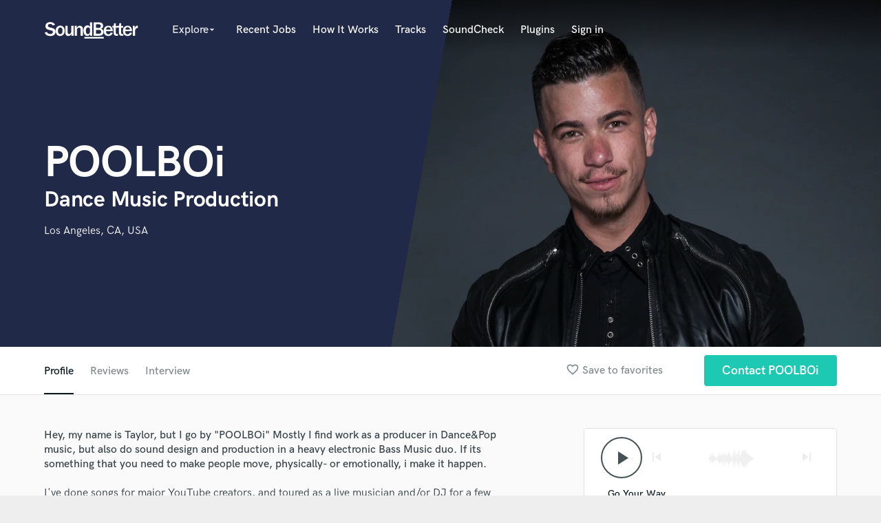

--- FILE ---
content_type: text/html; charset=utf-8
request_url: https://www.google.com/recaptcha/api2/anchor?ar=1&k=6Ldz1-ISAAAAAC-cNJnj4siHO0Gswu3die0mxASV&co=aHR0cHM6Ly9zb3VuZGJldHRlci5jb206NDQz&hl=en&v=PoyoqOPhxBO7pBk68S4YbpHZ&size=normal&anchor-ms=20000&execute-ms=30000&cb=bpju75v8j59b
body_size: 49382
content:
<!DOCTYPE HTML><html dir="ltr" lang="en"><head><meta http-equiv="Content-Type" content="text/html; charset=UTF-8">
<meta http-equiv="X-UA-Compatible" content="IE=edge">
<title>reCAPTCHA</title>
<style type="text/css">
/* cyrillic-ext */
@font-face {
  font-family: 'Roboto';
  font-style: normal;
  font-weight: 400;
  font-stretch: 100%;
  src: url(//fonts.gstatic.com/s/roboto/v48/KFO7CnqEu92Fr1ME7kSn66aGLdTylUAMa3GUBHMdazTgWw.woff2) format('woff2');
  unicode-range: U+0460-052F, U+1C80-1C8A, U+20B4, U+2DE0-2DFF, U+A640-A69F, U+FE2E-FE2F;
}
/* cyrillic */
@font-face {
  font-family: 'Roboto';
  font-style: normal;
  font-weight: 400;
  font-stretch: 100%;
  src: url(//fonts.gstatic.com/s/roboto/v48/KFO7CnqEu92Fr1ME7kSn66aGLdTylUAMa3iUBHMdazTgWw.woff2) format('woff2');
  unicode-range: U+0301, U+0400-045F, U+0490-0491, U+04B0-04B1, U+2116;
}
/* greek-ext */
@font-face {
  font-family: 'Roboto';
  font-style: normal;
  font-weight: 400;
  font-stretch: 100%;
  src: url(//fonts.gstatic.com/s/roboto/v48/KFO7CnqEu92Fr1ME7kSn66aGLdTylUAMa3CUBHMdazTgWw.woff2) format('woff2');
  unicode-range: U+1F00-1FFF;
}
/* greek */
@font-face {
  font-family: 'Roboto';
  font-style: normal;
  font-weight: 400;
  font-stretch: 100%;
  src: url(//fonts.gstatic.com/s/roboto/v48/KFO7CnqEu92Fr1ME7kSn66aGLdTylUAMa3-UBHMdazTgWw.woff2) format('woff2');
  unicode-range: U+0370-0377, U+037A-037F, U+0384-038A, U+038C, U+038E-03A1, U+03A3-03FF;
}
/* math */
@font-face {
  font-family: 'Roboto';
  font-style: normal;
  font-weight: 400;
  font-stretch: 100%;
  src: url(//fonts.gstatic.com/s/roboto/v48/KFO7CnqEu92Fr1ME7kSn66aGLdTylUAMawCUBHMdazTgWw.woff2) format('woff2');
  unicode-range: U+0302-0303, U+0305, U+0307-0308, U+0310, U+0312, U+0315, U+031A, U+0326-0327, U+032C, U+032F-0330, U+0332-0333, U+0338, U+033A, U+0346, U+034D, U+0391-03A1, U+03A3-03A9, U+03B1-03C9, U+03D1, U+03D5-03D6, U+03F0-03F1, U+03F4-03F5, U+2016-2017, U+2034-2038, U+203C, U+2040, U+2043, U+2047, U+2050, U+2057, U+205F, U+2070-2071, U+2074-208E, U+2090-209C, U+20D0-20DC, U+20E1, U+20E5-20EF, U+2100-2112, U+2114-2115, U+2117-2121, U+2123-214F, U+2190, U+2192, U+2194-21AE, U+21B0-21E5, U+21F1-21F2, U+21F4-2211, U+2213-2214, U+2216-22FF, U+2308-230B, U+2310, U+2319, U+231C-2321, U+2336-237A, U+237C, U+2395, U+239B-23B7, U+23D0, U+23DC-23E1, U+2474-2475, U+25AF, U+25B3, U+25B7, U+25BD, U+25C1, U+25CA, U+25CC, U+25FB, U+266D-266F, U+27C0-27FF, U+2900-2AFF, U+2B0E-2B11, U+2B30-2B4C, U+2BFE, U+3030, U+FF5B, U+FF5D, U+1D400-1D7FF, U+1EE00-1EEFF;
}
/* symbols */
@font-face {
  font-family: 'Roboto';
  font-style: normal;
  font-weight: 400;
  font-stretch: 100%;
  src: url(//fonts.gstatic.com/s/roboto/v48/KFO7CnqEu92Fr1ME7kSn66aGLdTylUAMaxKUBHMdazTgWw.woff2) format('woff2');
  unicode-range: U+0001-000C, U+000E-001F, U+007F-009F, U+20DD-20E0, U+20E2-20E4, U+2150-218F, U+2190, U+2192, U+2194-2199, U+21AF, U+21E6-21F0, U+21F3, U+2218-2219, U+2299, U+22C4-22C6, U+2300-243F, U+2440-244A, U+2460-24FF, U+25A0-27BF, U+2800-28FF, U+2921-2922, U+2981, U+29BF, U+29EB, U+2B00-2BFF, U+4DC0-4DFF, U+FFF9-FFFB, U+10140-1018E, U+10190-1019C, U+101A0, U+101D0-101FD, U+102E0-102FB, U+10E60-10E7E, U+1D2C0-1D2D3, U+1D2E0-1D37F, U+1F000-1F0FF, U+1F100-1F1AD, U+1F1E6-1F1FF, U+1F30D-1F30F, U+1F315, U+1F31C, U+1F31E, U+1F320-1F32C, U+1F336, U+1F378, U+1F37D, U+1F382, U+1F393-1F39F, U+1F3A7-1F3A8, U+1F3AC-1F3AF, U+1F3C2, U+1F3C4-1F3C6, U+1F3CA-1F3CE, U+1F3D4-1F3E0, U+1F3ED, U+1F3F1-1F3F3, U+1F3F5-1F3F7, U+1F408, U+1F415, U+1F41F, U+1F426, U+1F43F, U+1F441-1F442, U+1F444, U+1F446-1F449, U+1F44C-1F44E, U+1F453, U+1F46A, U+1F47D, U+1F4A3, U+1F4B0, U+1F4B3, U+1F4B9, U+1F4BB, U+1F4BF, U+1F4C8-1F4CB, U+1F4D6, U+1F4DA, U+1F4DF, U+1F4E3-1F4E6, U+1F4EA-1F4ED, U+1F4F7, U+1F4F9-1F4FB, U+1F4FD-1F4FE, U+1F503, U+1F507-1F50B, U+1F50D, U+1F512-1F513, U+1F53E-1F54A, U+1F54F-1F5FA, U+1F610, U+1F650-1F67F, U+1F687, U+1F68D, U+1F691, U+1F694, U+1F698, U+1F6AD, U+1F6B2, U+1F6B9-1F6BA, U+1F6BC, U+1F6C6-1F6CF, U+1F6D3-1F6D7, U+1F6E0-1F6EA, U+1F6F0-1F6F3, U+1F6F7-1F6FC, U+1F700-1F7FF, U+1F800-1F80B, U+1F810-1F847, U+1F850-1F859, U+1F860-1F887, U+1F890-1F8AD, U+1F8B0-1F8BB, U+1F8C0-1F8C1, U+1F900-1F90B, U+1F93B, U+1F946, U+1F984, U+1F996, U+1F9E9, U+1FA00-1FA6F, U+1FA70-1FA7C, U+1FA80-1FA89, U+1FA8F-1FAC6, U+1FACE-1FADC, U+1FADF-1FAE9, U+1FAF0-1FAF8, U+1FB00-1FBFF;
}
/* vietnamese */
@font-face {
  font-family: 'Roboto';
  font-style: normal;
  font-weight: 400;
  font-stretch: 100%;
  src: url(//fonts.gstatic.com/s/roboto/v48/KFO7CnqEu92Fr1ME7kSn66aGLdTylUAMa3OUBHMdazTgWw.woff2) format('woff2');
  unicode-range: U+0102-0103, U+0110-0111, U+0128-0129, U+0168-0169, U+01A0-01A1, U+01AF-01B0, U+0300-0301, U+0303-0304, U+0308-0309, U+0323, U+0329, U+1EA0-1EF9, U+20AB;
}
/* latin-ext */
@font-face {
  font-family: 'Roboto';
  font-style: normal;
  font-weight: 400;
  font-stretch: 100%;
  src: url(//fonts.gstatic.com/s/roboto/v48/KFO7CnqEu92Fr1ME7kSn66aGLdTylUAMa3KUBHMdazTgWw.woff2) format('woff2');
  unicode-range: U+0100-02BA, U+02BD-02C5, U+02C7-02CC, U+02CE-02D7, U+02DD-02FF, U+0304, U+0308, U+0329, U+1D00-1DBF, U+1E00-1E9F, U+1EF2-1EFF, U+2020, U+20A0-20AB, U+20AD-20C0, U+2113, U+2C60-2C7F, U+A720-A7FF;
}
/* latin */
@font-face {
  font-family: 'Roboto';
  font-style: normal;
  font-weight: 400;
  font-stretch: 100%;
  src: url(//fonts.gstatic.com/s/roboto/v48/KFO7CnqEu92Fr1ME7kSn66aGLdTylUAMa3yUBHMdazQ.woff2) format('woff2');
  unicode-range: U+0000-00FF, U+0131, U+0152-0153, U+02BB-02BC, U+02C6, U+02DA, U+02DC, U+0304, U+0308, U+0329, U+2000-206F, U+20AC, U+2122, U+2191, U+2193, U+2212, U+2215, U+FEFF, U+FFFD;
}
/* cyrillic-ext */
@font-face {
  font-family: 'Roboto';
  font-style: normal;
  font-weight: 500;
  font-stretch: 100%;
  src: url(//fonts.gstatic.com/s/roboto/v48/KFO7CnqEu92Fr1ME7kSn66aGLdTylUAMa3GUBHMdazTgWw.woff2) format('woff2');
  unicode-range: U+0460-052F, U+1C80-1C8A, U+20B4, U+2DE0-2DFF, U+A640-A69F, U+FE2E-FE2F;
}
/* cyrillic */
@font-face {
  font-family: 'Roboto';
  font-style: normal;
  font-weight: 500;
  font-stretch: 100%;
  src: url(//fonts.gstatic.com/s/roboto/v48/KFO7CnqEu92Fr1ME7kSn66aGLdTylUAMa3iUBHMdazTgWw.woff2) format('woff2');
  unicode-range: U+0301, U+0400-045F, U+0490-0491, U+04B0-04B1, U+2116;
}
/* greek-ext */
@font-face {
  font-family: 'Roboto';
  font-style: normal;
  font-weight: 500;
  font-stretch: 100%;
  src: url(//fonts.gstatic.com/s/roboto/v48/KFO7CnqEu92Fr1ME7kSn66aGLdTylUAMa3CUBHMdazTgWw.woff2) format('woff2');
  unicode-range: U+1F00-1FFF;
}
/* greek */
@font-face {
  font-family: 'Roboto';
  font-style: normal;
  font-weight: 500;
  font-stretch: 100%;
  src: url(//fonts.gstatic.com/s/roboto/v48/KFO7CnqEu92Fr1ME7kSn66aGLdTylUAMa3-UBHMdazTgWw.woff2) format('woff2');
  unicode-range: U+0370-0377, U+037A-037F, U+0384-038A, U+038C, U+038E-03A1, U+03A3-03FF;
}
/* math */
@font-face {
  font-family: 'Roboto';
  font-style: normal;
  font-weight: 500;
  font-stretch: 100%;
  src: url(//fonts.gstatic.com/s/roboto/v48/KFO7CnqEu92Fr1ME7kSn66aGLdTylUAMawCUBHMdazTgWw.woff2) format('woff2');
  unicode-range: U+0302-0303, U+0305, U+0307-0308, U+0310, U+0312, U+0315, U+031A, U+0326-0327, U+032C, U+032F-0330, U+0332-0333, U+0338, U+033A, U+0346, U+034D, U+0391-03A1, U+03A3-03A9, U+03B1-03C9, U+03D1, U+03D5-03D6, U+03F0-03F1, U+03F4-03F5, U+2016-2017, U+2034-2038, U+203C, U+2040, U+2043, U+2047, U+2050, U+2057, U+205F, U+2070-2071, U+2074-208E, U+2090-209C, U+20D0-20DC, U+20E1, U+20E5-20EF, U+2100-2112, U+2114-2115, U+2117-2121, U+2123-214F, U+2190, U+2192, U+2194-21AE, U+21B0-21E5, U+21F1-21F2, U+21F4-2211, U+2213-2214, U+2216-22FF, U+2308-230B, U+2310, U+2319, U+231C-2321, U+2336-237A, U+237C, U+2395, U+239B-23B7, U+23D0, U+23DC-23E1, U+2474-2475, U+25AF, U+25B3, U+25B7, U+25BD, U+25C1, U+25CA, U+25CC, U+25FB, U+266D-266F, U+27C0-27FF, U+2900-2AFF, U+2B0E-2B11, U+2B30-2B4C, U+2BFE, U+3030, U+FF5B, U+FF5D, U+1D400-1D7FF, U+1EE00-1EEFF;
}
/* symbols */
@font-face {
  font-family: 'Roboto';
  font-style: normal;
  font-weight: 500;
  font-stretch: 100%;
  src: url(//fonts.gstatic.com/s/roboto/v48/KFO7CnqEu92Fr1ME7kSn66aGLdTylUAMaxKUBHMdazTgWw.woff2) format('woff2');
  unicode-range: U+0001-000C, U+000E-001F, U+007F-009F, U+20DD-20E0, U+20E2-20E4, U+2150-218F, U+2190, U+2192, U+2194-2199, U+21AF, U+21E6-21F0, U+21F3, U+2218-2219, U+2299, U+22C4-22C6, U+2300-243F, U+2440-244A, U+2460-24FF, U+25A0-27BF, U+2800-28FF, U+2921-2922, U+2981, U+29BF, U+29EB, U+2B00-2BFF, U+4DC0-4DFF, U+FFF9-FFFB, U+10140-1018E, U+10190-1019C, U+101A0, U+101D0-101FD, U+102E0-102FB, U+10E60-10E7E, U+1D2C0-1D2D3, U+1D2E0-1D37F, U+1F000-1F0FF, U+1F100-1F1AD, U+1F1E6-1F1FF, U+1F30D-1F30F, U+1F315, U+1F31C, U+1F31E, U+1F320-1F32C, U+1F336, U+1F378, U+1F37D, U+1F382, U+1F393-1F39F, U+1F3A7-1F3A8, U+1F3AC-1F3AF, U+1F3C2, U+1F3C4-1F3C6, U+1F3CA-1F3CE, U+1F3D4-1F3E0, U+1F3ED, U+1F3F1-1F3F3, U+1F3F5-1F3F7, U+1F408, U+1F415, U+1F41F, U+1F426, U+1F43F, U+1F441-1F442, U+1F444, U+1F446-1F449, U+1F44C-1F44E, U+1F453, U+1F46A, U+1F47D, U+1F4A3, U+1F4B0, U+1F4B3, U+1F4B9, U+1F4BB, U+1F4BF, U+1F4C8-1F4CB, U+1F4D6, U+1F4DA, U+1F4DF, U+1F4E3-1F4E6, U+1F4EA-1F4ED, U+1F4F7, U+1F4F9-1F4FB, U+1F4FD-1F4FE, U+1F503, U+1F507-1F50B, U+1F50D, U+1F512-1F513, U+1F53E-1F54A, U+1F54F-1F5FA, U+1F610, U+1F650-1F67F, U+1F687, U+1F68D, U+1F691, U+1F694, U+1F698, U+1F6AD, U+1F6B2, U+1F6B9-1F6BA, U+1F6BC, U+1F6C6-1F6CF, U+1F6D3-1F6D7, U+1F6E0-1F6EA, U+1F6F0-1F6F3, U+1F6F7-1F6FC, U+1F700-1F7FF, U+1F800-1F80B, U+1F810-1F847, U+1F850-1F859, U+1F860-1F887, U+1F890-1F8AD, U+1F8B0-1F8BB, U+1F8C0-1F8C1, U+1F900-1F90B, U+1F93B, U+1F946, U+1F984, U+1F996, U+1F9E9, U+1FA00-1FA6F, U+1FA70-1FA7C, U+1FA80-1FA89, U+1FA8F-1FAC6, U+1FACE-1FADC, U+1FADF-1FAE9, U+1FAF0-1FAF8, U+1FB00-1FBFF;
}
/* vietnamese */
@font-face {
  font-family: 'Roboto';
  font-style: normal;
  font-weight: 500;
  font-stretch: 100%;
  src: url(//fonts.gstatic.com/s/roboto/v48/KFO7CnqEu92Fr1ME7kSn66aGLdTylUAMa3OUBHMdazTgWw.woff2) format('woff2');
  unicode-range: U+0102-0103, U+0110-0111, U+0128-0129, U+0168-0169, U+01A0-01A1, U+01AF-01B0, U+0300-0301, U+0303-0304, U+0308-0309, U+0323, U+0329, U+1EA0-1EF9, U+20AB;
}
/* latin-ext */
@font-face {
  font-family: 'Roboto';
  font-style: normal;
  font-weight: 500;
  font-stretch: 100%;
  src: url(//fonts.gstatic.com/s/roboto/v48/KFO7CnqEu92Fr1ME7kSn66aGLdTylUAMa3KUBHMdazTgWw.woff2) format('woff2');
  unicode-range: U+0100-02BA, U+02BD-02C5, U+02C7-02CC, U+02CE-02D7, U+02DD-02FF, U+0304, U+0308, U+0329, U+1D00-1DBF, U+1E00-1E9F, U+1EF2-1EFF, U+2020, U+20A0-20AB, U+20AD-20C0, U+2113, U+2C60-2C7F, U+A720-A7FF;
}
/* latin */
@font-face {
  font-family: 'Roboto';
  font-style: normal;
  font-weight: 500;
  font-stretch: 100%;
  src: url(//fonts.gstatic.com/s/roboto/v48/KFO7CnqEu92Fr1ME7kSn66aGLdTylUAMa3yUBHMdazQ.woff2) format('woff2');
  unicode-range: U+0000-00FF, U+0131, U+0152-0153, U+02BB-02BC, U+02C6, U+02DA, U+02DC, U+0304, U+0308, U+0329, U+2000-206F, U+20AC, U+2122, U+2191, U+2193, U+2212, U+2215, U+FEFF, U+FFFD;
}
/* cyrillic-ext */
@font-face {
  font-family: 'Roboto';
  font-style: normal;
  font-weight: 900;
  font-stretch: 100%;
  src: url(//fonts.gstatic.com/s/roboto/v48/KFO7CnqEu92Fr1ME7kSn66aGLdTylUAMa3GUBHMdazTgWw.woff2) format('woff2');
  unicode-range: U+0460-052F, U+1C80-1C8A, U+20B4, U+2DE0-2DFF, U+A640-A69F, U+FE2E-FE2F;
}
/* cyrillic */
@font-face {
  font-family: 'Roboto';
  font-style: normal;
  font-weight: 900;
  font-stretch: 100%;
  src: url(//fonts.gstatic.com/s/roboto/v48/KFO7CnqEu92Fr1ME7kSn66aGLdTylUAMa3iUBHMdazTgWw.woff2) format('woff2');
  unicode-range: U+0301, U+0400-045F, U+0490-0491, U+04B0-04B1, U+2116;
}
/* greek-ext */
@font-face {
  font-family: 'Roboto';
  font-style: normal;
  font-weight: 900;
  font-stretch: 100%;
  src: url(//fonts.gstatic.com/s/roboto/v48/KFO7CnqEu92Fr1ME7kSn66aGLdTylUAMa3CUBHMdazTgWw.woff2) format('woff2');
  unicode-range: U+1F00-1FFF;
}
/* greek */
@font-face {
  font-family: 'Roboto';
  font-style: normal;
  font-weight: 900;
  font-stretch: 100%;
  src: url(//fonts.gstatic.com/s/roboto/v48/KFO7CnqEu92Fr1ME7kSn66aGLdTylUAMa3-UBHMdazTgWw.woff2) format('woff2');
  unicode-range: U+0370-0377, U+037A-037F, U+0384-038A, U+038C, U+038E-03A1, U+03A3-03FF;
}
/* math */
@font-face {
  font-family: 'Roboto';
  font-style: normal;
  font-weight: 900;
  font-stretch: 100%;
  src: url(//fonts.gstatic.com/s/roboto/v48/KFO7CnqEu92Fr1ME7kSn66aGLdTylUAMawCUBHMdazTgWw.woff2) format('woff2');
  unicode-range: U+0302-0303, U+0305, U+0307-0308, U+0310, U+0312, U+0315, U+031A, U+0326-0327, U+032C, U+032F-0330, U+0332-0333, U+0338, U+033A, U+0346, U+034D, U+0391-03A1, U+03A3-03A9, U+03B1-03C9, U+03D1, U+03D5-03D6, U+03F0-03F1, U+03F4-03F5, U+2016-2017, U+2034-2038, U+203C, U+2040, U+2043, U+2047, U+2050, U+2057, U+205F, U+2070-2071, U+2074-208E, U+2090-209C, U+20D0-20DC, U+20E1, U+20E5-20EF, U+2100-2112, U+2114-2115, U+2117-2121, U+2123-214F, U+2190, U+2192, U+2194-21AE, U+21B0-21E5, U+21F1-21F2, U+21F4-2211, U+2213-2214, U+2216-22FF, U+2308-230B, U+2310, U+2319, U+231C-2321, U+2336-237A, U+237C, U+2395, U+239B-23B7, U+23D0, U+23DC-23E1, U+2474-2475, U+25AF, U+25B3, U+25B7, U+25BD, U+25C1, U+25CA, U+25CC, U+25FB, U+266D-266F, U+27C0-27FF, U+2900-2AFF, U+2B0E-2B11, U+2B30-2B4C, U+2BFE, U+3030, U+FF5B, U+FF5D, U+1D400-1D7FF, U+1EE00-1EEFF;
}
/* symbols */
@font-face {
  font-family: 'Roboto';
  font-style: normal;
  font-weight: 900;
  font-stretch: 100%;
  src: url(//fonts.gstatic.com/s/roboto/v48/KFO7CnqEu92Fr1ME7kSn66aGLdTylUAMaxKUBHMdazTgWw.woff2) format('woff2');
  unicode-range: U+0001-000C, U+000E-001F, U+007F-009F, U+20DD-20E0, U+20E2-20E4, U+2150-218F, U+2190, U+2192, U+2194-2199, U+21AF, U+21E6-21F0, U+21F3, U+2218-2219, U+2299, U+22C4-22C6, U+2300-243F, U+2440-244A, U+2460-24FF, U+25A0-27BF, U+2800-28FF, U+2921-2922, U+2981, U+29BF, U+29EB, U+2B00-2BFF, U+4DC0-4DFF, U+FFF9-FFFB, U+10140-1018E, U+10190-1019C, U+101A0, U+101D0-101FD, U+102E0-102FB, U+10E60-10E7E, U+1D2C0-1D2D3, U+1D2E0-1D37F, U+1F000-1F0FF, U+1F100-1F1AD, U+1F1E6-1F1FF, U+1F30D-1F30F, U+1F315, U+1F31C, U+1F31E, U+1F320-1F32C, U+1F336, U+1F378, U+1F37D, U+1F382, U+1F393-1F39F, U+1F3A7-1F3A8, U+1F3AC-1F3AF, U+1F3C2, U+1F3C4-1F3C6, U+1F3CA-1F3CE, U+1F3D4-1F3E0, U+1F3ED, U+1F3F1-1F3F3, U+1F3F5-1F3F7, U+1F408, U+1F415, U+1F41F, U+1F426, U+1F43F, U+1F441-1F442, U+1F444, U+1F446-1F449, U+1F44C-1F44E, U+1F453, U+1F46A, U+1F47D, U+1F4A3, U+1F4B0, U+1F4B3, U+1F4B9, U+1F4BB, U+1F4BF, U+1F4C8-1F4CB, U+1F4D6, U+1F4DA, U+1F4DF, U+1F4E3-1F4E6, U+1F4EA-1F4ED, U+1F4F7, U+1F4F9-1F4FB, U+1F4FD-1F4FE, U+1F503, U+1F507-1F50B, U+1F50D, U+1F512-1F513, U+1F53E-1F54A, U+1F54F-1F5FA, U+1F610, U+1F650-1F67F, U+1F687, U+1F68D, U+1F691, U+1F694, U+1F698, U+1F6AD, U+1F6B2, U+1F6B9-1F6BA, U+1F6BC, U+1F6C6-1F6CF, U+1F6D3-1F6D7, U+1F6E0-1F6EA, U+1F6F0-1F6F3, U+1F6F7-1F6FC, U+1F700-1F7FF, U+1F800-1F80B, U+1F810-1F847, U+1F850-1F859, U+1F860-1F887, U+1F890-1F8AD, U+1F8B0-1F8BB, U+1F8C0-1F8C1, U+1F900-1F90B, U+1F93B, U+1F946, U+1F984, U+1F996, U+1F9E9, U+1FA00-1FA6F, U+1FA70-1FA7C, U+1FA80-1FA89, U+1FA8F-1FAC6, U+1FACE-1FADC, U+1FADF-1FAE9, U+1FAF0-1FAF8, U+1FB00-1FBFF;
}
/* vietnamese */
@font-face {
  font-family: 'Roboto';
  font-style: normal;
  font-weight: 900;
  font-stretch: 100%;
  src: url(//fonts.gstatic.com/s/roboto/v48/KFO7CnqEu92Fr1ME7kSn66aGLdTylUAMa3OUBHMdazTgWw.woff2) format('woff2');
  unicode-range: U+0102-0103, U+0110-0111, U+0128-0129, U+0168-0169, U+01A0-01A1, U+01AF-01B0, U+0300-0301, U+0303-0304, U+0308-0309, U+0323, U+0329, U+1EA0-1EF9, U+20AB;
}
/* latin-ext */
@font-face {
  font-family: 'Roboto';
  font-style: normal;
  font-weight: 900;
  font-stretch: 100%;
  src: url(//fonts.gstatic.com/s/roboto/v48/KFO7CnqEu92Fr1ME7kSn66aGLdTylUAMa3KUBHMdazTgWw.woff2) format('woff2');
  unicode-range: U+0100-02BA, U+02BD-02C5, U+02C7-02CC, U+02CE-02D7, U+02DD-02FF, U+0304, U+0308, U+0329, U+1D00-1DBF, U+1E00-1E9F, U+1EF2-1EFF, U+2020, U+20A0-20AB, U+20AD-20C0, U+2113, U+2C60-2C7F, U+A720-A7FF;
}
/* latin */
@font-face {
  font-family: 'Roboto';
  font-style: normal;
  font-weight: 900;
  font-stretch: 100%;
  src: url(//fonts.gstatic.com/s/roboto/v48/KFO7CnqEu92Fr1ME7kSn66aGLdTylUAMa3yUBHMdazQ.woff2) format('woff2');
  unicode-range: U+0000-00FF, U+0131, U+0152-0153, U+02BB-02BC, U+02C6, U+02DA, U+02DC, U+0304, U+0308, U+0329, U+2000-206F, U+20AC, U+2122, U+2191, U+2193, U+2212, U+2215, U+FEFF, U+FFFD;
}

</style>
<link rel="stylesheet" type="text/css" href="https://www.gstatic.com/recaptcha/releases/PoyoqOPhxBO7pBk68S4YbpHZ/styles__ltr.css">
<script nonce="jgStZpTsYq02-s7FvokCYQ" type="text/javascript">window['__recaptcha_api'] = 'https://www.google.com/recaptcha/api2/';</script>
<script type="text/javascript" src="https://www.gstatic.com/recaptcha/releases/PoyoqOPhxBO7pBk68S4YbpHZ/recaptcha__en.js" nonce="jgStZpTsYq02-s7FvokCYQ">
      
    </script></head>
<body><div id="rc-anchor-alert" class="rc-anchor-alert"></div>
<input type="hidden" id="recaptcha-token" value="[base64]">
<script type="text/javascript" nonce="jgStZpTsYq02-s7FvokCYQ">
      recaptcha.anchor.Main.init("[\x22ainput\x22,[\x22bgdata\x22,\x22\x22,\[base64]/[base64]/[base64]/KE4oMTI0LHYsdi5HKSxMWihsLHYpKTpOKDEyNCx2LGwpLFYpLHYpLFQpKSxGKDE3MSx2KX0scjc9ZnVuY3Rpb24obCl7cmV0dXJuIGx9LEM9ZnVuY3Rpb24obCxWLHYpe04odixsLFYpLFZbYWtdPTI3OTZ9LG49ZnVuY3Rpb24obCxWKXtWLlg9KChWLlg/[base64]/[base64]/[base64]/[base64]/[base64]/[base64]/[base64]/[base64]/[base64]/[base64]/[base64]\\u003d\x22,\[base64]\\u003d\x22,\x22aAHCtVRxw47Ct3oEwpUKw4bCux/Dn8KhQR89wrsEwp4qS8Oyw7hFw5jDgMKWEB8AYVoMeRIeAw/DnsOLKVxCw5fDhcOYw4jDk8Oiw7RPw7zCj8OWw6zDgMO9AGBpw7dQLMOVw5/[base64]/Dmjksw6RZwr83IDYQVXLDnMOiwqV1aMO4KCNjNMKtWXJfwqwzwqPDkGRTcHbDgCbDkcKdMsKPwoPCsHRQXcOcwoxYWsKdDRvDm2gcHEIWKmzCvsObw5XDisKUworDqsOvYcKEUkYLw6TCk0hxwo8+ecKve33CuMKMwo/Ci8Oiw7TDrMOADMKFH8O5w7rCizfCrMKiw7VMamhUwp7DjsOGSMOJNsK3NMKvwrgHEl4UYDpcQ3TDvBHDiGTCncKbwr/[base64]/a1DCnw4tWCwmAH/DlVgILDbDkmzDqBpdDF/Cu8O8wojDqsKIwqbCm3UYw6XCtcKEwpcVHcOqV8KMw5oFw4Rew7HDtsOFwoZiH1Nde8KLWi04w755wq1pfil0QQ7CulfCj8KXwrJuKC8fwrjCqsOYw4obw5DCh8OMwr0gWsOGfWrDlgQhanLDiFTDhsO/wq0AwrhMKQl7wofCniF1R1llSMORw4jDvBDDkMOANcOrFRZKaWDCiHjChMOyw7DCvSPClcK/LMK+w6cmw4LDjsOIw7xhP8OnFcOpw5DCrCVJDQfDjAXCsG/[base64]/CkkDDu8KZasOdw6XDuwUbCwvDvxNjV2LDvn9tw7oNQ8O4w7NPasK0w40+wpkFMcOhLMKqw73Dl8Kjwrc0CmnDkG/CvkMYcQwRw7sWwqfCg8K9wqI2Q8Oqw6HCigbCqW7DgHDCnMK3wqc5w5nDnMKdRMOpRcK8wpwAwogcGBvDnsOJwq/CjsKUHT7DucKewpzDggw4w6w2w54kw7p/LFQTwpnDj8KECRRWw7djQypyD8KlU8OYwro9ZGvDjcOMQyXDrHsnfMOXClLCu8ObHMK/CzZPQUzDrcK8ZWFiw5/CoibCv8OLDVzDq8KvH3B1wpxXw48aw4Y8w6tfdsOafmrDv8KhFsO6NXVHwpnDvgjCksK8wo5Awo0BV8Ovw4ZFw5JywqLDkMOGwqEuIH0vw6fDs8OkYcKjSjrCqgd8wpTCu8KGw4UxKwJXw7XDqMOMQ056wo3DusKCZcOaw4/DvEZSVWvCpsOZWsKSw5bDgg3Cm8OZwrPCl8OPXgZ/bsK5wqcowoXCq8KzwqDCpBTDl8KowrEqWcOnwqh0PMKjwpcwDcKFH8KPw7YiM8KXF8OhwoDCkz8+wrRLwrksw7UFBsO8wolQw7AhwrZ0wqXCksKTwoZXFHXDg8KSw4QQbcK3w4YEwq8Sw4rCtiDCo051woDDp8Ouw6okw5dML8OOHMKLwrDCrlPDnU/Dp0TDgMKqbsOIasKbGsKRPsOfw5haw5bCusKKw57CosOfw6/[base64]/[base64]/DqMOXEDPDgyPDrWgOfcKsw4kEw5fDogXCgcKWw7/DmMKoZcOnwrVAwrzDgsOhwrBjw5LCnsKGeMOAw6UwV8OObyhCw5HCoMKVwr8dGlPDtGDCggggVgpuw6/Ct8OOwq/Cs8OrVcKhwp/DvgoiOsKAw6xgw4bCqsKsOQ3CjsOXw6vCowFAw6nCiGV8wpwnCcO+w6VnJsOFUsKYDsO/JsOUw63DoDXCk8OVfkAQHF7DkMOkZsOXDT8VYB4GwpdVw7VffMOmwpw0aQ8gJMOwGcOFw7jDpyrCnsOKwrzCjB/DnR3CtcKSHsOewrpDV8KIXsKcUTzDs8ONwqbDnWtwwpnDrsKqAiXDtcOgwqDCpyXDpcKpa3U6w61HBsOZw5Ijw7fDmGXDpitEJMOnwqIvYMKIT3DDsztrw6/[base64]/DpcKqw5F+wpLCosK2e8Omw4jDnRTCr8OJLcOOw7vDpB/CtF/Cv8OFw64/[base64]/Di8Kye0UJwqPDqMOVw5bDqAdnVcKowpJWw7YTNcOwOsO2bMOvwr4INMOCIsKJYMO0wpzCpMKwWQkmLDlVDiBnwrVIwpLDncKyR8OCRU/DpMKHYlocdcObQMO8w6/Cq8K8Slpjw4bCoB7Cn17CscOQwprDuzUYw6UHLx/DhnvCmMKww7liMiN7AQ3DlgTChhXCo8OYTcKXwr/Dkhwcwo/DkcKnScK5PcOPwqBPPcOeGVMlMcKGwp1ECRxpHcOMw6xWDVZ/w5fDpW86w53DssKoOMO5VzrDmVEzA0LCkh1/[base64]/ChsObwolOwp06wpM2w4jDn8OWw5/CkkHDkhHCocOOX8OOKzlEFH7DjDPChMKMGz0Nem96fH/[base64]/[base64]/[base64]/Du8OLGcO4w51Cw5Q4S8Otw6ltNcOXwqQxHRXDtcKAXMOow6nDisOFwrbCthHCqcORw7tXXMOvXsOqP13CnS/[base64]/wp0RNMKXFsOWw7/[base64]/SMObwqAhQcKpwrbDkGIdBAw0NhVeK8OdwrTDscKjHMKxw5l7w6DCrSDDnQpWw5PCnFTCs8Kcw4I/wpHDiAnCkGpiwoEcwrvDsiYHwoo8wrnCuQrCqDV/[base64]/[base64]/Ck8OCH8KPe8OtLMKmwp3CisKJwrFWw5h8ayzCg1doFjgRw4M+CMK5wokzw7DDiDEZesOxJ38cA8KAwofCtThCwoAWKVfDjHfCkirDtjXDmcKdV8Omwrd8TmNaw7xdwqtgw55cFU/CrsOnHVLCjgYbDMKBw43DpmR9YCzChCrCuMORwrEHwrVfCjhuIMKFwoNbwqZqwpxjKh5AaMO4wqIVw67DmMOLHsOUf3xPdcOpNCJgfDjCkcOdIMOuFMOtXcOaw5PClMOWw7MHw748w5nCh2RaLEd/wpjDscK6wrVNw50cU2Mww5rDu1jDksOzYlzCosOqw67CuSXCpn/DmsKQGcOCRsKmXcKtwr14w5JUFFbCtsOTYcOrSSpIdcK/DsKvwqbCgsOdw5lNRkXCncOgwolwEMKPw5/DiwjDl2ZQw7onw4oVw7XCk1gQwqfDgW7ChcKfTQgRb1lQw6fCmFwow4QYGgAOAwBswpEyw47DqyrCoBbCnUgkw7QQwr1hw7UEasKOFmrDgGvDvsK0wq1pFWhTwqDCohR7QcKsUsK/IsOpEFMrasKcBD8RwpY4wqx7ecKzwpXCoMOFT8OQw4bDml4saw/[base64]/[base64]/[base64]/DkMKNwot2w4XChMOnUDwPwo5BwpPCkl7DqcOSw4BafMOLwrVrE8KSwrQLw4wPOE/CvMOWAcOvT8OSwrfDs8KKwo1wfyEFw5fDuHltbyfCtcOTPklMwo/[base64]/Cuis5wqsJYcONwoUPC8OewrkJw6BUacKZfkAYO8KxPMKidmgew7RjSUPDk8OcJcKPwrjCjCjDvz7Cl8OUw5jCm2xUOMK7w5bCtsO2MMO6w6luw5zDhsOPacOPG8ONw7zCiMO7NF9CwoQcesKLI8Ocw4/DlsK8EjVXS8KVb8O2w4cpwrXDpMKhBcKjdMKoN2vDisKGwpdVbcOYNjp4CMOZw6dMwpg+dMOiDMOlwoZAwrcCw7HDusOLdh7Dp8ODwq4aCT/DmcOfAsOeSQHCtFXCjsKlblcHWMO7LsKyGGkhXsOmUsKRCsKrdMO/KSZEW2s0HMORHggKbAXDvFJjw4BbUgxgQMOwHT3CvFZVw4d1w6VEZXdqw6LCo8KvZWh9wplUwotOw7zDuzXDiUjDssKkWizCgWnCr8ODJMK+w6ICZMKNJTzDhsKSw73DlFjDqFHDuWc2worCsF/DjsOrOsOVThdlHDPCnsKMwqZew5hJw71ow77Dk8KHfMOxcMKtwo9SehEaf8OhSn4UwqsCWmg+wokZwoBBZyc+ICpRwrHDuAXDjVjDvsOYwq4Qw6HChhLDpsO7SnfDlVFOwrDCiiF9fRXDvAoNw4jDiEcgwqPCpsOyw5fDlwXCoT7Cr3hbQRpqwo3DticdwobCv8OFwq/[base64]/ClMKgXcODGMKkT8KmFcKFVsKefithYgbCoBrCm8KrYkHCocOjw5jCicO0w5zCmx/CqgBFw4XDhW4iXivDmFk7w7HCvF/DlRBZRwnDi1h4OsKjwqETJlbCrsO2CcKhwpfCj8Kpw6zCgMO/wp1Cwp9Tw4bDrAAvGEEND8K3wpdSw7dQwq8wwq7DrcKFKsOfJsKTSWJ1DWkCwpAHDsKxPcOuasO1w6Mvw6UCw7vCmDh1fsKjw6HDqMOdw50nw67CvnzDsMOxfsK5DGA+V0TClsO3wobDu8K6wp/DsR3DiUhOwqcmWcOjwoTCvzzDtcKIdMKxBRnDncO6IRhCwq7Cr8KkWRTDhBkYwqfCjFwyNihIFVw7wrFjRW1kw4nClVJVckbDmmzCgMOVwohPw7LDpcOHF8KBwps4w6fCgQxxwqvDrmrCjylRwp1/w75HYMKOUMO4Y8KXwotKw5rCiHJaworCtC1Fw6Z0wo4HDsKNw4QdGcObN8Okwp5DdMKhIGrCrT3CjMKKw7IGMsOhwrrDqVXDlMK8KsOVFsKPwqolJiFxwpNiwpbCh8K+wopkw4ZfGksuDjzCrcKpbMKtw4PClcKWw7hxwosnCsORO3zCvMO/w6/[base64]/KsO2w58XV8OEwqbCq2fDsQpnHlxLGsOhw7QSwoBSaUhOw4vDpVXDjMOOIsOcXxjCkcK/[base64]/[base64]/w7fCtcKLwpRSVSjDhT/[base64]/CkUtTwqPDqMK6wp3Dh8KcRgM4AiN0LXMHaEvCu8O3fQw5woDCghDCq8K1SnV1w6tUwp5dwqHCh8K2w7VhfWJsD8O1dwsNwo4NW8KsfSrCtsORwoZCwqTDk8KyNsKqwpbDtH/[base64]/Dn8KiwqfDg1hNEQbCqMK4I8KUNcOhw4rCmhU9w5c7dnbDrVBjwo3CqwY2w6PDlAbCncODVMKAw7o8w5gVwrsswoJHwrFsw5DClio0IsOPXMOuPxDCsm/CjTo4cSEewq8xw4lTw6BGw6wsw6bCjMKHbsOnwqPCvSEIw4M1wonCvB43w5Fmw4fCqsORNxjCmVphKsOCwqBKw5Ycwr/CrWPDpsK1w5kuHwRfwrkow6FkwpNxFXI7w4bDisK/GsKXw7vCn3JMwrcVc2lIw4zCrcK0w5Bgw4TDiBElw4XDowJec8OabsObw77Clml/wqLDtGonAUTDumEMw4I4w43DqhJ4wr09LxfCvcKIwq7CgVnDtcOrwo8AScKdbsKKaRZ4wofDqjXCtsKbYmNRSh5oVyLCk1suaXN8w6ZiRw8LcMKEwqscwr3CncORw6zDgcOQAn0MwojCgcOHSUUnw6fDrXc/T8KjOFJfQw7Dl8OXw5jCicObRsO0CFguwrp2UzzCrMOXR2nChsKgB8KJKnbCuMKWAStZJMOXaEjCs8OqZcOMwr3CijgNwp/CtH14LcO7EsK+WGcUw6/Djh58wqodHktvO2gdS8KHM0xnw609w7fDsgsCcFfCliTCisKTQXYwwpV/[base64]/DnCDDqcKxw6jCpj0rN0RdSxNjIsO1JFUwTRtzBAvComPDhB1nw7rCnCQSBcORw540woXCryfDow7DgsKiwqs4Ck0pF8OzZADCjcOLCV7DlcOXw7YTwoMEQcKswohedMOZUwV9asOzwp3CrBFlw4TChA/DqGrCiXbChsOBwr9+w5jCnx3DuG5mw405w4bDjsOiwqsCRk7DlsOAWwVvCVFNwrQqHWnCvcKmdsKfHn1gwpVhwqNOF8KRV8O7w4LDlcOGw4/[base64]/[base64]/Dtm4eV1hWw4VbR8KwwrjCj03DmkbDssONw7Emwqo2VcO7w43CliVww4B3J3M0wrhoNFMTZ0BwwplGdMK8IMKAIVMqWsKKVgDDr1zCtDDCjMK3wqTCg8K7wrhGwrEoK8OfQMOtWQQNwp5cwolmAynCscOCAllFwpLDv3vCmDXCkk/[base64]/Dq8KxacOJwrcNCMO2cMOkXcOeB8K+HWnChhwCT8K5PcO7ZB8vw5HDssOqwo5QGMO8VCPDocOHw5nDsH4/UsKrwqwbwpF/[base64]/AABtwoTDpE4ew7kjwppJEkzDt8OzwqfCmAE8RsOhDcOlwoU5P3ViwpNMPsKGXsKuQVh1PSvDnsKOwqHDk8K3YcO8w5PCoAMPwp/DvcK+aMKbw4xvwqbDpzIDwoTCl8OfbcOgAMK6wq3Cr8KdNcOkwqhew7bDh8KadzkWwq3CuEBiw5t9EGtFw6vDlSjCvBvCusO+Uz/CssOlXkRvRgUtwpYONQcdWcO9A01RCEk9BQ1AJ8OGb8OTF8KHbcK/wpgzMMOwD8OVdl/CksOXARLCvTHDhMO4TsOtVjlPTcKiZjjCicOHfcOkw5hqeMOGa1zDqGc3XMKGwonDsEvDucKhCTYmFhnCmytSw5kYOcKaw67DpStQwroCwp/Dt17CtQfCu13CtcKewoN1ZMKWEsKCw7N2wofDrwrCtsKkw5rDqcOsG8KbR8OfIjM0wqXCqzvCnQrDjlxlw6BWw6fClcKSw75fEsKOcsOVw7zCvsK7eMKowqLCr1rCskfCuhnChVJZwoNBZcKmw5RlaXUPwrvCrHJjQCLDo37CqsOJTV90w7XChjjDmn8nw6sGwo/[base64]/[base64]/DkcOBUzRFTCvCtsK6ESLCj8Ovw57DlmZvw5nDkWzCksKvwrLCvBHCpj87X1Z3wrTCtBzDoVYfTMOpwq96KjbDsksTWMK6wprDimFSwp/[base64]/[base64]/DribCpi4+fE8JPsKEZMOnwqHDuQhncFHCmMOYFMOjfGhuBSlYw53CsWYrP3oAw4DDg8Okw7tqwrnDo1glRA1Qwq7DkxM0wofDsMOQw6IOw4U+Dl3DtcOtLsKVwrgkGMKnwpp0YxDDjMOvU8ObXsOFex/CvVfCoAvCsm7CnMKBWcKZA8O5U1fDkQXCuxLDi8OOw47Ds8K8w78ZCsOkw7FbBV/DrkzDh0TCsknDjS0Qan3DocOSw5PDi8K/[base64]/[base64]/CpnZ0wrjDvSHDn2R9FCDDiMOfCcOePcO8w50tw58fOcO/OXkGwqjDicO+w5bChsOcH2kiJsOHYMKBw6XDksKQe8KjJcK+wrRGPsOLUcOSW8OPNMOlaMOZwqzDrTJpwrlmU8KwfnYdNcKWwoLDk1jDpjA+w6/[base64]/Ch8OmWEcvEFIgXsKsEMOzw5zDhj/[base64]/DvcOMw5BTw4bDtmTCohlqIMOMwqDDrz5UHX7CuUERNsK6IMKoKcK+FXLDmFdWwrPCgcOfFgzCgzUuYsOJBMKZwokxZFHDmjFswoHCghRawrPDqh4/DsK5YMO7Q2XCu8Kvw7vDsiLDu213GsOyw4bDhsODJh7CscK9DsO0w68maXzDnlgtw47DjFYKw4JiwrBWwrnClMKmwqfCtFItwo3DtT4OFcKTADQ7ccKjBEV6wqFAw6wlN2/DmELCqMOXw59ewqnDgcOTw5BDw55yw7wFwrjCtsOTdsOtGBpMLCLCicK5wp0AwonDqcKowocVURlLfUsXw4dOCMOLw74xQsKGajVqwrvCtsOhw5DDhW54wrojwoPCkhzDnBh8NsKGw57DicOGwpxJPg/[base64]/Dsz8bRVtPWMKKIEkewow2w6HDu3dDw67DnsKyw5zCmAcxFcK6wrzDkcOVw6dJwoJdPWMxdTjCiwbDvXPDk33CscKqKcKiworDqjfCuX5ew5w1AMKAbVPCtcKJw7vCk8KJNcKwWgFVwpZ+woAGw55pwpkhSMKBDSAUOy1LRsO7PWPCocK1w4JCwr/DhC5lw40pwqMFwqxQS0xeNlgrAcOoZyvClGrDpsOcfVNwwrfDscKlwpIrw6nDrGc9YzEkw4nCscKST8O0HMKKwrB5bE/CpwjCn2duw65FPsKVw6DDlcKeLMOmGnvDi8KOesOIJcK8BEHCq8Oqw6XCih7DqyU7wog6RsOuwoESw43CnsOyCzDCm8OjwpMlLgNWw41lfhkKwpM/W8Okwp3Dh8KtTRVoSQjDgMOdw6LDrF3DrsOzbsKVdXnCtsOxVH7Cvi0RIgVjGMKVwrXDlsK8woDDuz8BHMK6JUvDinAPwpJmwrTCtcKMLCF8PMORSsKpaBvDjS7DoMO6CyFpQ3EmwpLDsmzDl3/DvQ7DgMKgDcK/BMObwo/CqcOZTxJWwojDjMOXLXI3w4DDh8OuwpPDlsOrZcK7VndXw6QQwrI4wojDvMOgwoINIk/CusKJw6p3ZS4EwpAnJcK6YQjCgEdUUGpww4JmX8KTYsKQw6o7w6ZfFcKSBi5zwqpBwo7DlMKoYWpiw7zCscKlwr/DicKKA0TDm3Zgwo/[base64]/esO0WRIRHFDDm1rCphdBwqZjw6rDqcOpB8KsRnFTWsOYYcOHwrwCwptZMCXCkg8iN8KzZEDCoW3Dr8OTwo4kEsKKT8ODwp1twpJwwrTDlDlEw409woRfdsOJF3Muw4rClMKzLC/DisO/wohbwrdJw5wmcEbDjyjDhXPDlSs5MAlZacK+JsKww4kKaTnDlcKqw6LCjMK3FBDDoC/CjcOIPMO8IQLCqcKlw4Ygw4sRwofDvWAnwpnCkgnCvcKCwqRCFR0/w5oxwqXDgcOhUSTDmR3Cr8KsScOsaWt6woTDvj/CogEAR8Ofw4FeQsOjQnlOwrg/[base64]/UcKqwprDi8ODHDQmw47CjU4lFsO/wpIXHMKaw5MeeS9wJsOoasKyVjbDjAVzwrcPw4DDvsKcwqcCSMKnw6LCg8Odwp/DoHHDu0JdwpXCjcOEwqDDh8OAFsKUwoM4G2pObsO/w5LCvD43ORbCpMOKH3VGwrfDlBFBwo8bYsKXCsKkbMO2ThAvEMOvw7vCvkkdw4UTLMKBwrMScw3CrcO5wobDssO6SsOtT3/DjQB0wrsLw6xMCBDCg8KPJsOGw4MwT8OpaVXCsMO8wrrCvS0qw7psV8KXwrF3bcKxcUhfw4sOwqbCocOWwrZhwoY6w6sMYXrCpsKkwp/CnMO1wpsQJsOnw5vDpHMjwrXDq8OrwqLCh3ckCcKQwrpcFjN1DcOBw43DtsKvwrJ4ZAdaw6xKw6HCswHCox9eWcOPw4fCphTCssKme8O4TcOJwpJGwoo8QDkQw7TCqj/CkMKPN8Ozw4lZw55FNcO0wqdYwpDDkSB7EiVRT0Z/w6VHUMKIwpN1wqrDqMOZw4A3w7jCpUHClMKiwpTClh/Dliwlw5gPN0PDg2luw4/DkGfCrBDCvMOBwq3Cm8K8NcKAw6ZlwogxM1F3QH9iw6Ndw7/Dtm/DjsO9wqLCsMK9w47DuMKqcW9wPhA8IWhXAmnDmsKgwoshw4hSesKbdMOJwp3Cm8KhGsOhwpvCjXUCMcOVC2PCpQ8hw6TDhzXCrU8fZ8Oaw70Cw5/CjkxfNTPCjMKCw5gbAsK2w6PDusOPeMO3wqUKUSjCsW7DpTliw63CrAcQesKNM1bDjCxcw5F6bcOjHcKtMMKsXGIgw64xw4lfw489wp5BwoPDlkkBXmodFsO+w7dAGsKvwoTDlcOcHMKNw7jDg05DJcOCSMK6d1zCqCd2wqhaw7PCs0p9UxNiw4/Ct3IAwq9qO8OvfcOjFwgpLjJGwr7CuFhTwqzCoVXCk0rDp8KkeWfCjhVyE8OOw4hgw7RfM8O3FhY2RMOYMMKfwqZ7wooUKCwWfsOjw7TDkMOkG8KyZSrCqMO5fMKUwpPCtcKow55Nw4/Cm8OYw7scUREvwqDDjMKkRHHDtMORUMOtwqZ1BMOJTkBfMGvDjsK1fcOTwpzCsMOiPWnCizbDvU/[base64]/[base64]/Cg8Otwpw+ClIFKUbCr8K6X0Euc8KBZG7DkcOBw6/DrxUlwonDh37CsnvCnSFnBcKiwpDCiF5Zwo/[base64]/CmExoB8K4wrdnSz7DtsOOwovDn8Ogw6vCr8Ood8OfCcKYf8O/bMOAwpoFc8KKWyoFwr3DtC/[base64]/CrFB0w5NSScKpI8KrHcK1cEvDoD1SIVowM8OiIhFpw77CsH/Ch8Kgw4DCusOETz1pwohOwqVcJXcPwrDDqA7CgMKRPGjCqjvCoVXCuMKmQFE7BisGwqfDj8OkBMKGwp/ClcKJIMKrZsKbcx3Cq8OLb3DClcO1ESxCw6IfcA43wohVwpYcE8O/wpFMw6XClcOXwodhL1fDrnQzFHzDmnTDoMONw67Dq8OWIMOMwp/Dh3Zpw7FjS8Kcw4laY13CicOGQcK7wrY4wqB3WHxnI8OTw6/[base64]/wrhbwpTCrR8nwpLCjgLDhMKJw4/CpVrDoTHCkcO8HTFrBsOlw7dBwo/ClcO9wq0zwpw8w6ksRMOjwpvDk8KRG1jCiMO0wr8Xw6fDjy0ew7/CjMKJAAJgVD3CkGBFJMOeCHvCo8KSw7rClRbChMOPwpDCrsK2woNOQ8KJasKDIMOtwqrCvmBPwplUwovDt2MxPMKBcMKFVm7Cu1U1E8K3wofDvsOUPiMcI2nCpm/DsXjDg0ojNMK4ZMOWWkHChFHDiwLDg1LDuMOrRcOcwoPCm8OTwoxyIhLDvcOFAsOfwpLCpcKXGsKOT2x9YUrDrMK3KsKsJg10w5pFw53DkzIcw6/[base64]/wrfDolQjwoodDinCiMKWwq7Dk8OAGcKdegvCpsKnWj3CoBnDvcK7w6poP8KOw6fCh3bCmsKGaCV4FcKJMMOGwqPDqsO7w6UVwrTCp2Uaw5rDjMKiw7FHS8OXU8Kqd0fCpMOESMKQwrEGEWs7QMKpw74awrhgIMK5N8Oiw4XDmQnCg8KHXcOkTlHDtsO/[base64]/CuBvDjcOCwr/[base64]/HSTDsMKVLTogAsKWYsOUwovDgAbDmsKYw7bDv8ODwrXDo3ZPMkgPwpRmcgzDlsK0w7AZw7E/[base64]/Cjm0Tw6BxPMO5KsKUwqDCq3RZa8KPw5jCjD8xw4TDlsO3w6Vow4PCqMOCOCvDjsKWYiYMwqnCjMK7w7JiwrA0w5zClV0kwrvDjVZ7w6zCpMODJMKfwpozZcKwwqgBw7kxw4DDmMOZw4l3O8Ocw6XChcKKw4NzwqbCmMOww4PDjn/CqzEDGTTCnENUfRZeB8OiTMOew6o3w5l+w77Dsz4Ew6s6wq7DhRTCgcKKwqLDq8OFUsOswrZaw7M/[base64]/[base64]/BcOIehjCvQ/DgsO+SCrCqEEgw410VsKjCMK2Q1soVEvCom7CgcKybnvCh0vDnGdaG8Oww5MZw67Cp8KRVXNUJG0NO8K7w4zDnsOlwrHDhnF8w4ZBbiLClMOtA1zDnMOzw6E1AcO+w7DCrhAuDMKvCwjDlBbCkMOFZw5vwqpoZGHCqQRRwqLDsg7CqUIGw7x1w4/DhkEhMcO7dcKTwoMMwpY2wpBvwqjDncKjw7XChyLDmsKuWSPDscKRDMK7ahDDih0VwoYZe8KBw7vClsK3w7FnwqFrwpELSy/DqXzCryQMw5fDmsOMasO5BGQMwpQ8wpPCpcKrwrTCiMKWwr/Cv8Kawq1cw7IQODQnwpokRMOjw6jDlVN/MEpRfsO+wo/CmsO4I3PDvXvDhCdMPsK3w4DDvMKHwpfCoW8QwqTDssOCU8Obwp4cFi/CmMOkKCUfw6nCrD3DtCcTwqdaGg5hR33DhEnCgsKnPifDu8K7wrsETMOowqHDt8O+w7HDhMKRwovCi3DCu3XDv8OqWEfCtsKBcDXDvcOxwo7CiG3DmcKjNQ/CkMKXTMK0wonDkwvDsSB7w5EEC0LChsOFH8KOVsO/[base64]/CjsO7wp3CsMOcw4DDicKcMMKof8KowoDCmcKnw5nDv8OOIMO1wps1wrE1fMOxw7jDsMOQw4vCocOcw5PCqxgwwpTCiXIQA3fConLCuwMRw7nDlsKzQsKMwqDDhMKVw7wvc3DDljXCm8K6wq/CvR8Xwrw1f8Ohw6LCnsK5w4/ClcKBPMOeB8Kfw53DjMOowpLCpATCr1s1w5DCnS/[base64]/[base64]/Cojdwd8OrWzLDiMKEwqwSwqDDpR8KK09hEMOhwoxNT8KSw7NGdUbCtMK2IG3DisOGw6tQw5XDhMKww6tcfnQZw6nCuj4Bw4txBxo4w4PCpMKSw4HDscKewpAzwoDCqgkcwrLDjMK1FMO2w75zV8OZDDHDuH/DpsOow6DCpltQa8Ozw59SEnQcXWLCm8KbYG3Dg8Krwr5Uw5pLaXbDjUYKwr7Ds8K2w7fCl8K4wqNncWMgBk0jZzTCk8Oafh9Tw7zCnzvCh00mwq8fwr8cwqvDkcO0w6ALwqTCmcKbwozDsA3DhR/[base64]/DqzDDkMOywotpw7vCvQYSw7vCkj/Ds8KMw6TDv3pfwqJ6w7VVw5zDvGbCqXHDiVTCt8KrJzXCtMO8w4fDqwYLw4kefMKiwrwPCcK0dsOrwr/CtsK9Iw/DksK/[base64]/CocK4M1PDqR/Dj8KIw6vCrAprwqnDn8KAL8K7fsOyworCtFVowoHCiRnDlsOzw4fCmMKkMMOhOi0ywoPCuHNaw5sMwpVbaE4dVSDDhsOnw7USUAgPw4nCniPDrGHDt0cwCFtnGFMtwqh6wpTCvMOowpLDjMKsX8OUwoQ+wp0Qw6IZwo/DsMKawpnDlsKHasOKLyQnWUNXUsOSw6pAw6YJwp4qwqLChQohYHlLaMKFMsKxVQ/CmsOEdj0nwofChsKUwqfDh0/[base64]/[base64]/CvzUkQD7CuzMwwrHDkjkqbyPCvy/[base64]/DjMKCKsKGw4zDrFjCjsO6AMOew5R/w6kow5Z5VBwtfR3DoGoxOMOuw6xiRivCl8O0fEsbw7tzc8KVT8Kuc3A/w708ccOaw7LDgMK0Tz3CtcKQBCM1w6MQfRoDfsK8w7PDpRd9NsKPw5TCqsKiw7jDnTHCqMK4w6/DoMOUVcOUwrfDiMKWKsKkwr3DgMO9w74gGsOcw6lLwpnChT5Iw60nw51Jw5Y0dwvCtx5Gw7IRMcOgaMOcZsKFw4NMKMKvB8KBw5XClsOEbsK5w47CuTs7XjrCqDPDqx/ClMOfwrl4wrkkwr16CMK7wo5Cw5lRMWrCjsOYwp/DuMOiwpXDv8KUwqnDi0DDkcK3w61ww7wpw7zDvBLCrSvCoCYKL8Oew6t1w6PDvhrCvmrDhBp2LWzDvBnDnn46wosCVEHCtcO9w4jDvMOgwohiAsOjG8KwIMOYRsK+woogwoM4D8OOwpkowo/DrWdMGcOaUMOMA8KwKj/[base64]/DncOFVxPDkQNZe8OSwp8ibHXDqGTDhsKBwoTDuxvCo8Oxw5xMwq7CmwBzPi9KK1Qzw4UXw4TDmQfCkRvCqkg5w40/[base64]/DvMOFwpYNwpJhwqzDscOQwoJETWXCvQckwrJkw5/CsMKOesOqw4TDkMKAVE9hw4R7EcKsDknCoGYrLEjCrcKhSh3DrsK+w7zDlgxewrjCqcO3wrgBw5LCv8OWw53DqsKANcKoZ3dGV8O3wqcKX3TCm8OiwovDrlTDg8OVw5LChMKKRkJ8WAvCuRjClMKeOi7DiWTDrCnDt8OBw6xbwoVywrjCjcK0woHCm8KOfH/DsMKdw5NZIFw2woM9DMO6NsKNOcKHwosNwrbDmcOfw4xyVMKqwr/DvBo4wpnDr8OOW8KSwoAobsOzQ8KIHcKwQcKAw5rDun7DmMKlKMK7RR/CqCPDuk0nwq1lw4PDvFDCnXHCrcK3asOoSTfCvsO9Y8K6C8ORcSzCj8O2wp7DlgZIH8OdLsKsw5zDuBHDj8OjwrnCicKZYMKHw6TCusK9w7PDr0xXO8KqdMO/PT8JTsOAaSHDtR7Dl8KFWsK5XMK1wrzCoMKHPSbCusKSwrTCsxFpw7fClWA/TcOCbzFEwo/DkjbDp8Kww5nCqcO+w7QEKMOBwrHCicO3D8Kiwo8Hwp/CgsKywqzChsKlPhsgwqJAYnHDrHDCqHXCgBzCqE7DuMOgQFMSw6TCgS/DqH4sNAbDjsONSMOrwqnCicKqHMOyw7LDpMOTw6dMdhEOS0wRag8ow6rDosObwqzDqWktVFNDwoDCgCJcU8O9CF9hR8OjHl0udQ/Cq8Ovw6ghPXDDpELDgnjCtMO+fMOrwqc3WcOGw47Dkj/CkhHCmRLCvMKUU3VjwoV/wq3DpFzDqydYw6tDCHcGY8KRc8OzwpLChMK4ZB/DicOrdcO3wrxVbsKNw7t3w6DDgxZZGcKaeQ0ebMOzwo84w6LCgCbCl2MjMCTCi8KxwptAwqHCg0XDj8KEwrVTwqR4GijCoABQwpHCosKlNsKow4RBw7ZIPsOXe3E2w6TCjRrDmcOjwpl2dmguJRjCnFPCp3MgwrPDhT/CusOJQAfCmMKQSEfCtsKDDGlGw6LDuMKIwq7DocOhEHIFTMKMw6tQKV9mwpILH8K4LcKVw7NyYsKNLhwmQsKnB8KUw4HCjcO4w7ovTsK+BRfCgsOVHh3CiMKywrbDsVTCosOuP3RoFcOrw4jDunsJwp/DtsOASsOEw5NjEsKLFE3DvsKOwoXCvnrCgzhpwrczTWlmwpLCrwdOw4dqw53DvsKRw4zDssO9T085woExwrwK\x22],null,[\x22conf\x22,null,\x226Ldz1-ISAAAAAC-cNJnj4siHO0Gswu3die0mxASV\x22,0,null,null,null,1,[21,125,63,73,95,87,41,43,42,83,102,105,109,121],[1017145,304],0,null,null,null,null,0,null,0,1,700,1,null,0,\[base64]/76lBhnEnQkZtZDzAxnOyhAZzPMRGQ\\u003d\\u003d\x22,0,0,null,null,1,null,0,0,null,null,null,0],\x22https://soundbetter.com:443\x22,null,[1,1,1],null,null,null,0,3600,[\x22https://www.google.com/intl/en/policies/privacy/\x22,\x22https://www.google.com/intl/en/policies/terms/\x22],\x22BhQS7fmIqUsw781cTGp2ObBwFyY5X+7qnwPC0qxpGkU\\u003d\x22,0,0,null,1,1768835719096,0,0,[161],null,[78,202,75,235,159],\x22RC-LA1mK4FOWZUvzg\x22,null,null,null,null,null,\x220dAFcWeA65SPDWa6PEWxnOEM1g0JLpoyxbECHOXLORdQVA5NFmy8EhHeQlKjrL5yMW5PqCbHN6CaKmyuFeYmE0XipNnJz1zTMAJQ\x22,1768918519218]");
    </script></body></html>